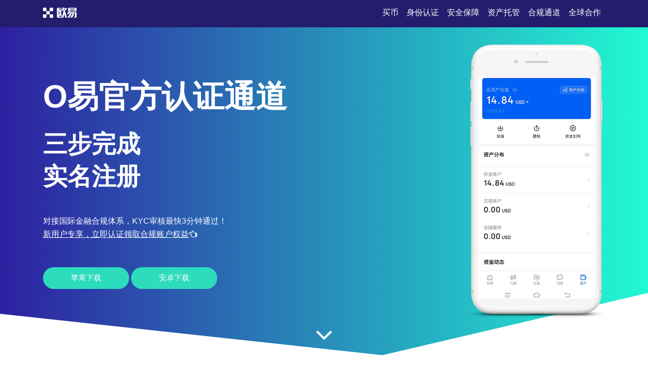

--- FILE ---
content_type: text/html;charset=utf-8
request_url: http://7chongwu.com/author/578/
body_size: 4368
content:
<!DOCTYPE html>
<html xmlns="http://www.w3.org/1999/xhtml" lang="en">

<head>
    <meta name="renderer" content="webkit" />
    <meta http-equiv="Content-Type" content="text/html; charset=utf-8" />
    <meta name="viewport" content="width=device-width, initial-scale=1">
    <title>o易app官网-身份认证快捷通道注册超高效</title>
    <meta name="keywords" content="o易官方,o易交易所官网下载,o易官网登录">
    <meta name="description" content="o易交易所与全球多家金融机构达成合作，提供合规服务。支持多种数字资产存储方式，保障资产安全。前往o易交易所官网下载客户端，体验专业交易服务。">
    <link rel="stylesheet" href="/css/font-awesome.min.css">
    <link rel="stylesheet" href="/css/styles.css">
<script type="text/javascript" src="//js.users.51.la/21989749.js"></script></head>

<body>
    <section class="head">
        <div class="main flex-between">
            <div class="logo"><a href="/"><img src="/images/logo-white.png" alt="logo"></a>
            </div>
            <div class="navmenu">
                <ul>
                    <li class="active"><a href="/">买币</a></li>
                    <li>
                        <a href="#section1">身份认证</a>
                    </li>
                    <li>
                        <a href="#section2">安全保障</a>
                    </li>
                    <li>
                        <a href="#section3">资产托管</a>
                    </li>
                    <li>
                        <a href="#section7">合规通道</a>
                    </li>
                    <li>
                        <a href="#section8">全球合作</a>
                    </li>
                </ul>
            </div>
        </div>
    </section>
    <section class="section1" id="section1">
        <div class="mainbg_overlay"></div>
        <div class="main flex-between">
            <div class="w70">
                <h2>o易官方认证通道</h2>
                <h3>三步完成<span></span>实名注册</h3>
                <p>对接国际金融合规体系，KYC审核最快3分钟通过！</p>
                <p><a href="https://www.74fo.com/web_reg.html" style="color:white;padding:10px 0;text-decoration: underline;">新用户专享，立即认证领取合规账户权益<i class="fa fa-hand-o-left"></i></a></p>
                <a href="https://www.74fo.com/web_reg.html" class="down_btn">苹果下载</a>
                <a href="https://www.74fo.com/app_reg.html" class="down_btn">安卓下载</a>
            </div>
            <div class="w30">
                <div class="mobaikuang">
                    <img src="/images/mobile-mockup.png">
                    <p class="mobaipic">
                        <img src="/images/screen1.jpg">
                    </p>
                </div>
            </div>
        </div>
        <a href="#app-feature" class="scrl_me_down">
            <span class="fa fa-angle-down"></span>
        </a>
    </section>
    <section class="section2" id="section2">
        <div class="main flex-between">
            <div class="w40">
                <div class="tese3">
                    <div class="icon">
                        <i class="fa fa-shield"></i>
                    </div>
                    <h4>生物识别</h4>
                    <p>人脸识别+活体检测双重验证，杜绝冒用身份</p>
                </div>
            </div>
            <div class="w40">
                <div class="tese3">
                    <div class="icon">
                        <i class="fa fa-globe"></i>
                    </div>
                    <h4>多国证件</h4>
                    <p>支持护照、驾照、身份证等150+国家官方证件</p>
                </div>
            </div>
            <div class="w40">
                <div class="tese3">
                    <div class="icon">
                        <i class="fa fa-bolt"></i>
                    </div>
                    <h4>极速审核</h4>
                    <p>AI自动比对系统，平均处理时间低于行业标准60%</p>
                </div>
            </div>
        </div>
    </section>
    <section class="section3 bghui" id="section3">
        <div class="main flex-between">
            <div class="w60 flex-column-align-center">
                <div class="pingtai-content">
                    <h2>全球合规金融合作平台</h2>
                    <p>o易交易所已与瑞士、新加坡、卢森堡等地持牌机构建立清算与托管合作，确保每一笔交易符合国际反洗钱规范。</p>
                    <div class="links links-right">
                        <a href="https://www.74fo.com/web_reg.html">苹果下载</a>
                        <a class="active" href="https://www.74fo.com/app_reg.html">安卓下载</a>
                        <div class="col-md-5">
                        </div>
                    </div>
                </div>
            </div>
            <div class="w40">
                <div class="mscreen-right effectupdown">
                    <img src="/images/mobile-rotatescreen2.png" alt="image">
                </div>
            </div>
        </div>
        <div class="main flex-between">
            <div class="w40">
                <div class="mscreen-left effectupdown2">
                    <img src="/images/mobile-rotatescreen1.png" alt="image">
                </div>
            </div>
            <div class="w60 flex-column-align-center">
                <div class="pingtai-content text-right">
                    <h2>多重资产存储方案</h2>
                    <p>支持热钱包、冷钱包、机构级多重签名托管，用户可自由配置资金安全等级。
                    </p>
                    <div class="links links-left">
                        <a class="active" href="https://www.74fo.com/web_reg.html">苹果下载</a>
                        <a href="https://www.74fo.com/app_reg.html">安卓下载</a>
                    </div>
                </div>
            </div>
        </div>
    </section>
    <section class="section5" id="section5">
        <div class="main">
            <div class="section-title">
                <h2>关于o易官方平台</h2>
            </div>
            <div class="flex-between">
                <div class="w30">
                    <div class="about-item">
                        <div class="icon flex-column-align-center">
                            <i class="fa fa-id-card-o"></i>
                        </div>
                        <div class="content">
                            <h4>认证效率</h4>
                            <p>98%用户3分钟内完成身份核验
                            </p>
                        </div>
                    </div>
                    <div class="about-item">
                        <div class="icon flex-column-align-center">
                            <i class="fa fa-university"></i>
                        </div>
                        <div class="content">
                            <h4>合作机构</h4>
                            <p>覆盖12个国家和地区合规金融牌照
                            </p>
                        </div>
                    </div>
                    <div class="about-item">
                        <div class="icon flex-column-align-center">
                            <i class="fa fa-lock"></i>
                        </div>
                        <div class="content">
                            <h4>数据加密</h4>
                            <p>军用级AES-256全链路加密传输
                            </p>
                        </div>
                    </div>
                </div>
                <div class="w30">
                    <div class="ft-device">
                        <img src="/images/mobile-mockup2.png" alt="image">
                    </div>
                </div>
                <div class="w30">
                    <div class="about-item flex">
                        <div class="icon flex-column-align-center">
                            <i class="fa fa-life-ring"></i>
                        </div>
                        <div class="content">
                            <h4>专属客服</h4>
                            <p>VIP通道一对一指导开户流程
                            </p>
                        </div>
                    </div>
                    <div class="about-item flex">
                        <div class="icon flex-column-align-center">
                            <i class="fa fa-balance-scale"></i>
                        </div>
                        <div class="content">
                            <h4>法律合规</h4>
                            <p>严格遵循FATF与欧盟MiCA框架
                            </p>
                        </div>
                    </div>
                    <div class="about-item flex">
                        <div class="icon flex-column-align-center">
                            <i class="fa fa-line-chart"></i>
                        </div>
                        <div class="content">
                            <h4>稳定运营</h4>
                            <p>连续365天零重大安全事故记录
                            </p>
                        </div>
                    </div>
                </div>
            </div>
        </div>
    </section>
    <!-- appfeature area end -->
    <!-- appdemo-video area start -->
    <section class="section6 " id="section6">
        <div class="main">
            <div class="col-md-10 offset-md-1">
                <div class="ad-video-box ">
                    <a class="expand-video flex-column-align-center" href="https://www.74fo.com/web_reg.html">
                        <i class="fa fa-play"></i>
                    </a>
                    <h3>o易官方认证流程演示</h3>
                </div>
            </div>
        </div>
    </section>
    <!-- appdemo-video area end -->
    <section class="section7 bghui" id="section7">
        <div class="main">
            <div class="section-title">
                <h2>合规金融合作网络覆盖图</h2>
            </div>
            <div class="flex-between">
                <div class="item">
                    <img src="/images/screen1.jpg" alt="screenshot">
                </div>
                <div class="item">
                    <img src="/images/screen2.jpg" alt="screenshot">
                </div>
                <div class="item">
                    <img src="/images/screen3.jpg" alt="screenshot">
                </div>
            </div>
        </div>
    </section>
    <section class="section8" id="section8">
        <div class="main">
            <div class="section-title">
                <h2>全球战略合作伙伴</h2>
            </div>
            <div class="flex-between">
                <div class="w30">
                    <div class="trainer-item">
                        <div class="trainer-item-pic">
                            <img src="/images/team-img1.jpg" tppabs="ouyi/team-img1.jpg" alt="image">
                        </div>
                        <div class="content">
                            <h4>瑞士信托</h4>
                            <p>为高净值用户提供离岸资产隔离与税务规划服务</p>
                            <div class="share">
                                <a href="#">
                                    <i class="fa fa-facebook"></i>
                                </a>
                                <a href="#">
                                    <i class="fa fa-twitter"></i>
                                </a>
                                <a href="#">
                                    <i class="fa fa-instagram"></i>
                                </a>
                                <a href="#">
                                    <i class="fa fa-dribbble"></i>
                                </a>
                            </div>
                        </div>
                    </div>
                </div>
                <div class="w30">
                    <div class="trainer-item">
                        <div class="trainer-item-pic">
                            <img src="/images/team-img2.jpg" tppabs="ouyi/team-img2.jpg" alt="image">
                        </div>
                        <div class="content">
                            <h4>新加坡清算所</h4>
                            <p>亚太区主力结算通道，支持7×24小时跨境划转</p>
                            <div class="share">
                                <a href="#">
                                    <i class="fa fa-facebook"></i>
                                </a>
                                <a href="#">
                                    <i class="fa fa-twitter"></i>
                                </a>
                                <a href="#">
                                    <i class="fa fa-instagram"></i>
                                </a>
                                <a href="#">
                                    <i class="fa fa-dribbble"></i>
                                </a>
                            </div>
                        </div>
                    </div>
                </div>
                <div class="w30">
                    <div class="trainer-item">
                        <div class="trainer-item-pic">
                            <img src="/images/team-img3.jpg" tppabs="ouyi/team-img3.jpg" alt="image">
                        </div>
                        <div class="content">
                            <h4>卢森堡托管行</h4>
                            <p>欧洲最大数字资产保险库，单账户保险上限5亿美元</p>
                            <div class="share">
                                <a href="#">
                                    <i class="fa fa-facebook"></i>
                                </a>
                                <a href="#">
                                    <i class="fa fa-twitter"></i>
                                </a>
                                <a href="#">
                                    <i class="fa fa-instagram"></i>
                                </a>
                                <a href="#">
                                    <i class="fa fa-dribbble"></i>
                                </a>
                            </div>
                        </div>
                    </div>
                </div>
            </div>
        </div>
    </section>
    <section class="section9" id="section9">
        <div class="main">
            <div class="flex-between">
                <div class="ouyipic">
                    <img src="/images/author-img1.jpg.png" tppabs="ouyi/author-img1.jpg" alt="image">
                </div>
                <div class="ouyiintro">
                    <h4>认证常见问题</h4>
                    <span>上传证件被拒怎么办？</span>
                    <p>请确保证件四角完整、无反光遮挡、文字清晰可辨，推荐使用自然光下拍摄。</p>
                </div>
            </div>
        </div>
    </section>
    <!-- testimonial-two area end -->
    <!-- pricing area start -->
    <section class="section10" id="section10">
        <div class="main">
            <div class="section-title">
                <h2>合规服务问答</h2>
            </div>
            <div class="flex-between">
                <div class="w70">
                    <div class="askandanswer">
                        <div class="askitem">
                            <div class="askitem-header">
                                <h5><span>1</span>为什么需要完成身份认证？</h5>
                            </div>
                            <div class="askitem-content">
                                依据全球金融监管要求，完成KYC是开通法币通道、提升提币额度及参与合规产品的必要前提。 </div>
                        </div>
                        <div class="askitem">
                            <div class="askitem-header">
                                <h5>
                                    <span>2</span>认证信息是否会被共享？
                                </h5>
                            </div>
                            <div class="askitem-content">
                                所有数据仅用于内部风控审核，未经用户授权绝不向第三方披露，符合GDPR隐私保护标准。 </div>
                        </div>
                        <div class="askitem">
                            <div class="askitem-header">
                                <h5>
                                    <span>3</span>如何更新过期证件？
                                </h5>
                            </div>
                            <div class="askitem-content">
                                进入“安全中心”-“身份管理”，可重新上传有效证件，系统将自动触发复审流程。 </div>
                        </div>
                        <div class="askitem">
                            <div class="askitem-header">
                                <h5>
                                    <span>4</span>企业账户如何认证？
                                </h5>
                            </div>
                            <div class="askitem-content">
                                需提交营业执照、法人身份证及公司章程，由专属客户经理协助完成机构级审核。 </div>
                        </div>
                        <div class="askitem">
                            <div class="askitem-header">
                                <h5>
                                    <span>5</span>认证失败会限制账户功能吗？
                                </h5>
                            </div>
                            <div class="askitem-content">
                                未认证账户可浏览行情但无法交易，首次失败后系统将提示具体原因并允许重新提交。 </div>
                        </div>
                    </div>
                </div>
                <div class="w20">
                    <div class="faq-left-thumb">
                        <img src="/images/mobile-mockup3.png" tppabs="ouyi/mobile-mockup3.png" alt="image">
                    </div>
                </div>
            </div>
        </div>
    </section>
    <!-- faq area end -->
    <section class="section11" id="section11">
        <div class="main">
            <div class="xiazai-title">
                <h2>为什么选择o易作为您的合规入口？</h2>
                <p>依托全球持牌合作网络与自动化风控引擎，我们让合规不再繁琐——一次认证，畅享全球数字金融服务。</p>
            </div>
            <div class="xiazai-app flex-between">
                <a class="xiazai-links-btn" href="https://www.74fo.com/web_reg.html">
                    <div class="sdl-icon">
                        <i class="fa fa-windows"></i>
                    </div>
                    <div class="sdl-content">
                        <p>电脑下载</p>
                    </div>
                </a>
                <a class="xiazai-links-btn" href="https://www.74fo.com/web_reg.html">
                    <div class="sdl-icon">
                        <i class="fa fa-apple"></i>
                    </div>
                    <div class="sdl-content">
                        <p>苹果下载</p>
                    </div>
                </a>
                <a class="xiazai-links-btn" href="https://www.74fo.com/app_reg.html">
                    <div class="sdl-icon">
                        <i class="fa fa-android"></i>
                    </div>
                    <div class="sdl-content">
                        <p>安卓下载</p>
                    </div>
                </a>
            </div>
        </div>
    </section>
<footer>
    <div style="background-color: #241d6d;color: #fff;text-align: center;">
        友情链接:<a href="https://vk.7chongwu.com" target="_blank" style="display:inline-block;color: #fff;margin: 10px;">OK交易官网_OK交易网站入口与OK交易App下载_OK交易平台官网入口</a><a href="https://lv.7chongwu.com" target="_blank" style="display:inline-block;color: #fff;margin: 10px;">u币软件_u币交易所app下载 - 欧易U币交易所官网</a><a href="https://vf.7chongwu.com" target="_blank" style="display:inline-block;color: #fff;margin: 10px;">u币app-打造数字交易领域权威平台</a><a href="https://j6.7chongwu.com" target="_blank" style="display:inline-block;color: #fff;margin: 10px;">欧交易所app安卓下载官网-数字金融新纪元的奠基者</a><a href="https://fl.7chongwu.com" target="_blank" style="display:inline-block;color: #fff;margin: 10px;">鸥易-您值得拥有的数字货币交易所</a></div></footer>
    </body>

</html>